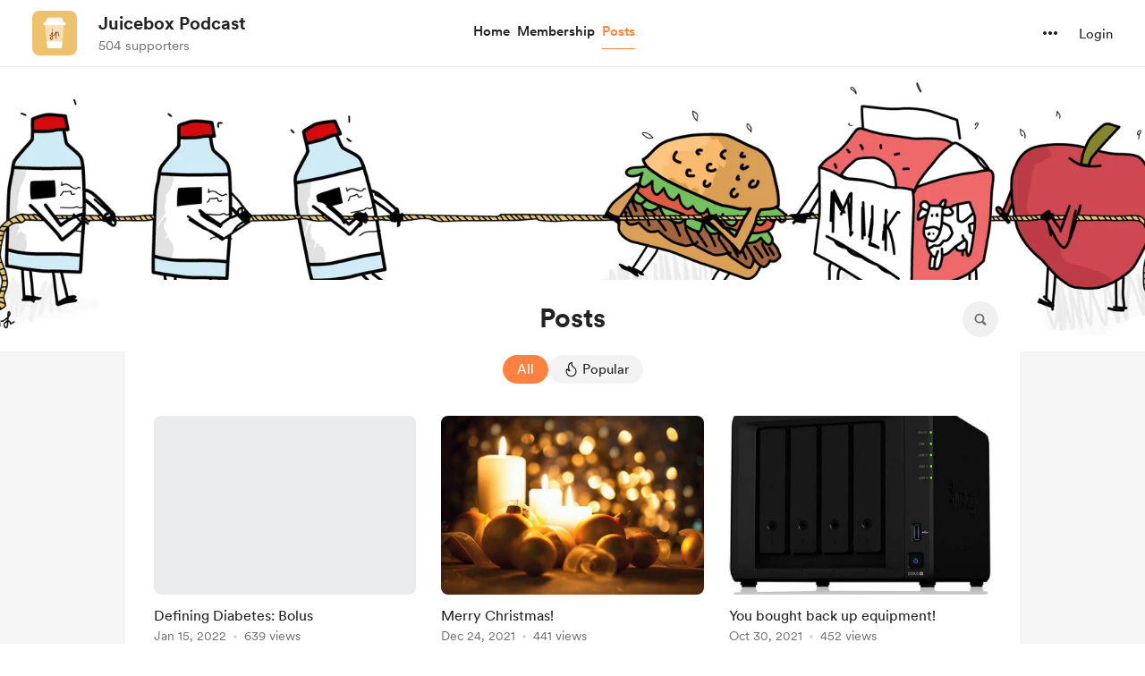

--- FILE ---
content_type: application/javascript
request_url: https://cdn.buymeacoffee.com/static/prod/11.3.9/build/assets/Posts-e81fb194.js
body_size: 5163
content:
import{_ as q}from"./CreatorPageLayout-9f4ffe6b.js";import{_ as Z}from"./PostTile-a81d8ffb.js";import{o as r,c as v,F as L,p as E,f as x,n as k,a as u,e as W,h as C,t as I,r as n,w as A,u as e,P as G,b as D,g as Q,W as z}from"./app-faee6f7e.js";import{_ as R}from"./SearchInput-75e663f6.js";import{_ as J}from"./PageLoader-b90cdec9.js";import{_ as N}from"./_plugin-vue_export-helper-c27b6911.js";import{_ as X}from"./Pagination-0e4b9f90.js";import{s as M}from"./shareUrls-77fffb40.js";import{a as b}from"./appVariables-ad2859bc.js";import{h as c}from"./BaseLayout-29ea15e3.js";import{_ as H}from"./ArrowThicker-c47cc0d3.js";import"./Footer.vue_vue_type_style_index_0_scoped_da4783f8_lang-321f2e5b.js";import"./Modal-331dd01c.js";import"./ModalClose-acca2279.js";import"./Close-54889bb6.js";import"./Facebook-ff495f9b.js";import"./Instagram-8097a475.js";import"./Button-6449241e.js";import"./XIcon-06c31355.js";import"./HeaderDropdownWrap-e90cdaf8.js";import"./DropDown-d1a3890f.js";import"./ImageElement-3137a5e2.js";import"./DefaultUserAvatar-65f248fe.js";import"./Hamburger-11d41139.js";import"./Input-6231eee1.js";import"./InputError-6c7e244e.js";import"./ArrowThin-17d40725.js";import"./Footer-dfdd177e.js";import"./userTypes-7c3f4db0.js";import"./themeHelper-8f3ed930.js";import"./ChooseCurrency-d7f258aa.js";import"./Arrow-7c7a912f.js";/* empty css                                                       */import"./CircularLoader-b7b3f323.js";import"./AppHead-4aa3ad2a.js";import"./CopyLink-61c3a0bc.js";import"./appConfetti-35e1f47a.js";import"./Tooltip-5c497d12.js";import"./AppLink-ff3faba6.js";import"./dateFormatHelper-a9905c50.js";import"./moment-fbc5633a.js";import"./postTypes-1efa31d5.js";import"./postLockedFor-dc2042a9.js";import"./featureTypes-fe0181f1.js";import"./membershipHelper-c86510f1.js";import"./postStatus-4317716e.js";import"./BlurHashDecoder-e1ed0d81.js";import"./Search-0cb8a963.js";import"./lodash-2bc16a6b.js";const Y={__name:"PostListing",props:["posts","currentUser","creatorData"],setup(t){return(f,s)=>(r(),v("div",{class:k(["w-full grid gap-x-3 xs:grid-cols-1",t.posts.length>2?"grid-cols-3 gap-y-5 xs:gap-y-4":"minxs:auto-cols-1/3 minxs:grid-flow-col justify-center xs:gap-y-4"])},[(r(!0),v(L,null,E(t.posts,(m,p)=>(r(),x(Z,{key:p,post:m,currentUser:t.currentUser,creatorData:t.creatorData,fromPage:"post_listing",class:"xs:border-b xs:border-greyE5 xs:last:border-0"},null,8,["post","currentUser","creatorData"]))),128))],2))}},ee={},te={width:"48",height:"48",viewBox:"0 0 20 20",fill:"none",xmlns:"http://www.w3.org/2000/svg"},re=u("mask",{id:"mask0_881_145",style:{"mask-type":"alpha"},maskUnits:"userSpaceOnUse",x:"0",y:"0",width:"20",height:"20"},[u("rect",{width:"20",height:"20",fill:"#D9D9D9"})],-1),ae=u("g",{mask:"url(#mask0_881_145)"},[u("path",{d:"M5.01298 16.1667C4.67527 16.1667 4.39426 16.0546 4.16995 15.8302C3.94565 15.6059 3.8335 15.3249 3.8335 14.9872V5.01285C3.8335 4.67514 3.94565 4.39414 4.16995 4.16983C4.39426 3.94553 4.67527 3.83337 5.01298 3.83337H14.9874C15.3251 3.83337 15.6061 3.94553 15.8304 4.16983C16.0547 4.39414 16.1668 4.67514 16.1668 5.01285V14.9872C16.1668 15.3249 16.0547 15.6059 15.8304 15.8302C15.6061 16.0546 15.3251 16.1667 14.9874 16.1667H5.01298ZM5.01298 15.5H14.9874C15.1155 15.5 15.2331 15.4466 15.3399 15.3398C15.4467 15.2329 15.5002 15.1154 15.5002 14.9872V5.01285C15.5002 4.88466 15.4467 4.76714 15.3399 4.66029C15.2331 4.55346 15.1155 4.50004 14.9874 4.50004H5.01298C4.88478 4.50004 4.76726 4.55346 4.66041 4.66029C4.55358 4.76714 4.50016 4.88466 4.50016 5.01285V14.9872C4.50016 15.1154 4.55358 15.2329 4.66041 15.3398C4.76726 15.4466 4.88478 15.5 5.01298 15.5ZM6.75016 13.5834H11.2502C11.3451 13.5834 11.4244 13.552 11.4881 13.4892C11.5517 13.4264 11.5835 13.3482 11.5835 13.2544C11.5835 13.1607 11.5517 13.081 11.4881 13.0153C11.4244 12.9496 11.3451 12.9167 11.2502 12.9167H6.75016C6.65518 12.9167 6.57588 12.9481 6.51227 13.0109C6.44864 13.0737 6.41683 13.1519 6.41683 13.2456C6.41683 13.3394 6.44864 13.4191 6.51227 13.4848C6.57588 13.5505 6.65518 13.5834 6.75016 13.5834ZM6.75016 10.3334H13.2502C13.3451 10.3334 13.4244 10.302 13.4881 10.2392C13.5517 10.1764 13.5835 10.0982 13.5835 10.0044C13.5835 9.91069 13.5517 9.83096 13.4881 9.76527C13.4244 9.69956 13.3451 9.66671 13.2502 9.66671H6.75016C6.65518 9.66671 6.57588 9.6981 6.51227 9.76087C6.44864 9.82365 6.41683 9.90191 6.41683 9.99565C6.41683 10.0894 6.44864 10.1691 6.51227 10.2348C6.57588 10.3005 6.65518 10.3334 6.75016 10.3334ZM6.75016 7.08337H13.2502C13.3451 7.08337 13.4244 7.05198 13.4881 6.98921C13.5517 6.92643 13.5835 6.84817 13.5835 6.75444C13.5835 6.66069 13.5517 6.58096 13.4881 6.51527C13.4244 6.44956 13.3451 6.41671 13.2502 6.41671H6.75016C6.65518 6.41671 6.57588 6.4481 6.51227 6.51087C6.44864 6.57365 6.41683 6.65191 6.41683 6.74565C6.41683 6.8394 6.44864 6.91912 6.51227 6.98481C6.57588 7.05052 6.65518 7.08337 6.75016 7.08337Z",fill:"#1C1B1F"})],-1),se=[re,ae];function oe(t,f){return r(),v("svg",te,se)}const le=N(ee,[["render",oe]]),ie={class:"py-10 flex justify-center xs:px-5"},ne={class:"text-center"},ce=["innerHTML"],ue={class:"text-grey71 font-cr-book text-base mt-1.5"},ge={__name:"NoPosts",props:["searchKey"],setup(t){return(f,s)=>(r(),v("div",ie,[u("div",ne,[W(le,{class:"mx-auto"}),t.searchKey?(r(),v("div",{key:0,class:"mt-4 text-dark font-cr-medium text-lg",innerHTML:f.$t("lang.post.no_post_title",{title:t.searchKey})},null,8,ce)):C("",!0),u("div",ue,I(f.$t("lang.post.no_posts_text")),1)])]))}},me=["innerHTML"],pe={__name:"PostCategories",props:["categories","noFilterApplied","postSearchKey"],emits:["triggerCategoryPosts"],setup(t,{emit:f}){let s=n(0),m=!1,p="flex justify-center items-center px-4 h-8 font-cr-book hover:bg-black/10 active:bg-dark/10 text-sm rounded-full tw-transition-all flex-shrink-0";return b.IsBrowser&&(s.value=b.IsBrowser?c.lastValueFromLocationUrl():0,m=s.value!=="posts",m&&f("triggerCategoryPosts",s.value)),(y,d)=>(r(!0),v(L,null,E(t.categories,(a,h)=>(r(),x(e(G),{key:h,href:e(M).postsPage()+"/"+a.tag_id+(t.postSearchKey?"?query="+t.postSearchKey:""),class:k(["flex-shrink-0",[e(p),e(s)==a.tag_id&&t.noFilterApplied?"text-white bg-pageTheme hover:bg-pageTheme active:bg-pageTheme":"text-dark bg-dark/5 border-transparent"]]),id:`category-${a.tag_id}`},{default:A(()=>[u("span",{innerHTML:e(c).sanitizeHtml(a.tag)},null,8,me),u("span",{class:k(["ml-2 font-cr-book",e(s)==a.tag_id&&t.noFilterApplied?"text-themeTextColor":"text-grey71"])},I(a.post_count),3)]),_:2},1032,["href","id","class"]))),128))}},de={width:"18",height:"18",viewBox:"0 0 11 15",fill:"none",xmlns:"http://www.w3.org/2000/svg"},he={__name:"Popular",props:["strokeColor"],setup(t){return(f,s)=>(r(),v("svg",de,[u("path",{class:k(t.strokeColor),d:"M5.94451 1.28977C6.13818 1.20485 6.32894 1.26426 6.45165 1.38923C6.57085 1.51062 6.63046 1.6959 6.58867 1.8827C6.52269 2.17755 6.48785 2.48432 6.48785 2.79942C6.48785 3.51882 6.66917 4.02269 6.98114 4.44038C7.29829 4.86499 7.75737 5.21067 8.33701 5.60071C8.34612 5.60684 8.35461 5.61386 8.36234 5.62165L8.43255 5.6924C9.6762 6.49586 10.5 7.89484 10.5 9.48633C10.5 11.9792 8.47916 14 5.98633 14C3.4935 14 1.47266 11.9792 1.47266 9.48633C1.47266 8.75441 1.647 8.06273 1.95656 7.45099C1.98174 7.40123 2.03009 7.3673 2.08545 7.36053C2.14081 7.35377 2.1959 7.37506 2.23232 7.4173C2.27946 7.47197 2.32564 7.52592 2.37114 7.57908C2.95844 8.26528 3.4324 8.81905 4.4041 9.06641C4.44542 9.07693 4.47109 9.06911 4.48931 9.05773C4.51075 9.04434 4.5342 9.0176 4.55027 8.97488C4.58377 8.88586 4.56939 8.77234 4.50076 8.69793C3.98107 8.13449 3.61188 7.36965 3.47995 6.28161C3.23283 4.2435 4.15914 2.07253 5.94451 1.28977Z",stroke:"black","stroke-linecap":"round","stroke-linejoin":"round"},null,2)]))}},fe={class:"flex gap-x-3"},ve={__name:"PostFilter",props:["postSearchKey"],emits:["returnFilterType"],setup(t,{emit:f}){let s="flex justify-center items-center px-4 h-8 font-cr-book text-sm rounded-full cursor-pointer tw-transition-all flex-shrink-0",m="bg-dark/5 hover:bg-black/10 active:bg-dark/10 text-dark",p="text-white bg-pageTheme hover:bg-pageTheme active:bg-pageTheme",y=n("");const d=(h,o=null)=>{f("returnFilterType",h),y.value=o??h};D(()=>{y.value=b.IsBrowser&&c.getParamsValueFromUrl("filter_by")!=""?a(c.getParamsValueFromUrl("filter_by")):b.IsBrowser&&c.lastValueFromLocationUrl()==="posts"?"all":""});const a=h=>{var o;return h=="new"?o="all":o="top",o};return(h,o)=>(r(),v("div",fe,[u("div",{onClick:o[0]||(o[0]=w=>d("new","all")),role:"button",tabindex:"0",class:k([e(s),e(y)==="all"?e(p):e(m)])},I(h.$t("lang.common.all")),3),u("div",{onClick:o[1]||(o[1]=w=>d("top")),role:"button",tabindex:"0",class:k([e(s),e(y)==="top"?e(p):e(m)])},[W(he,{class:"mr-1",strokeColor:[e(s),e(y)==="top"?"stroke-white":"stroke-dark"]},null,8,["strokeColor"]),Q(" "+I(h.$t("lang.common.popular")),1)],2)]))}};const ye={id:"categoryInnerWrapper",class:"inline-flex items-center gap-3"},_e={key:1,class:"w-px h-5 relative bg-greyDD flex-shrink-0"},Ce={key:0},xe={__name:"PostFilterWrap",props:["hasMoreThanOnePost","postSearchKey","categories"],emits:["getFilterType","triggerCategoryPosts"],setup(t,{emit:f}){let s=n(!1),m=n(!0),p=n(0),y=n(!0),d=n(!1);D(()=>{let l=document.getElementById("categoryWrapper").offsetWidth,i=document.getElementById("categoryInnerWrapper").scrollWidth;m.value=i!==l,s.value=i>l});const a=l=>{let i=document.getElementById("categoryWrapper"),_=c.checkIsMobile()?218:400,$=c.checkIsMobile()?15:25;h(i,l,12,_,$)},h=(l,i,_,$,F)=>{let T=0,S=setInterval(function(){i=="left"?l.scrollLeft-=F:l.scrollLeft+=F,T+=F,T>=$&&b.IsBrowser&&window.clearInterval(S),p.value=100*l.scrollLeft/(document.getElementById("categoryInnerWrapper").scrollWidth-l.offsetWidth)},_)},o=l=>{f("getFilterType",l),d.value&&b.IsBrowser&&(y.value=!1)},w=l=>{f("triggerCategoryPosts",l),d.value=!0,setTimeout(()=>{let i=document.getElementById("categoryWrapper");document.getElementById("categoryWrapper").scrollLeft=document.getElementById(`category-${l}`).offsetLeft-document.getElementById("categoryWrapper").offsetWidth/2,p.value=100*i.scrollLeft/(document.getElementById("categoryInnerWrapper").scrollWidth-i.offsetWidth)},10)};return(l,i)=>(r(),v("div",{class:k(["relative w-4/5 flex justify-center mt-6 mb-7 flex-wrap mx-auto xs:w-[88%]",[{"tw-slider-shadow-after":e(s)&&e(p)<100},{"tw-slider-shadow-before":e(p)>0}]])},[u("div",{id:"categoryWrapper",class:k([{"overflow-x-auto":e(m)},"tw-hide-scrollbar"])},[u("div",ye,[t.hasMoreThanOnePost?(r(),x(ve,{key:0,class:"flex-shrink-0",onReturnFilterType:o,postSearchKey:t.postSearchKey},null,8,["postSearchKey"])):C("",!0),t.hasMoreThanOnePost&&t.categories.length>0?(r(),v("div",_e)):C("",!0),t.categories.length>0?(r(),x(pe,{key:2,categories:t.categories,noFilterApplied:e(y),postSearchKey:t.postSearchKey,onTriggerCategoryPosts:w},null,8,["categories","noFilterApplied","postSearchKey"])):C("",!0)])],2),e(s)?(r(),v("div",Ce,[e(p)>0?(r(),v("div",{key:0,onClick:i[0]||(i[0]=_=>a("left")),class:"-left-10 tw-tab-arrows group tw-scale-on-hover close-bg-transition hover:before:bg-dark/5 xl:-left-8 xs:-left-8"},[W(H,{class:"transform -rotate-180",width:"30",height:"30",fillClass:"fill-grey71 group-hover:fill-dark"})])):C("",!0),e(p)<99?(r(),v("div",{key:1,onClick:i[1]||(i[1]=_=>a("right")),class:"-right-10 tw-tab-arrows group tw-scale-on-hover close-bg-transition hover:before:bg-dark/5 xl:-right-8 xs:-right-8"},[W(H,{fillClass:"fill-grey71 group-hover:fill-dark",width:"30",height:"30"})])):C("",!0)])):C("",!0)],2))}},be=N(xe,[["__scopeId","data-v-0e11b278"]]),ke={class:"tw-page-box"},we={class:"flex justify-center relative"},Pe={class:"text-dark font-cr-bold text-3xl text-center xs:text-2xl"},$e={class:"mt-4"},bt={__name:"Posts",props:["creator_data","categories","current_user_data","membership_settings","subscription"],setup(t){const f=t;let s=n([]),m=n(!0),p=`api/v1/posts/creator/${f.creator_data.data.slug}?per_page=9`,y=null,d=n(0),a=n(b.IsBrowser&&c.getParamsValueFromUrl("query")!=""?c.getParamsValueFromUrl("query"):""),h=n(!(b.IsBrowser&&c.getParamsValueFromUrl("filter_by")!="")),o=n(b.IsBrowser&&c.getParamsValueFromUrl("filter_by")!=""?c.getParamsValueFromUrl("filter_by"):"new"),w=n(1),l=n(!0),i=n(!1),_=n(0);D(()=>{$()});const $=()=>{s.value.length>0&&!y||(d.value=parseInt(b.IsBrowser?c.getParamsValueFromUrl("page"):1)||1,j())},F=g=>{a.value=g,i.value=!0,d.value=1,K("search")},T=g=>{h.value=!1,o.value=g,(g==="new"||g==="top")&&(_.value="",d.value=1,K("filter"))},S=g=>{_.value=g},O=(g,P)=>{d.value=g,K("pagination")},K=g=>{m.value=!0;var P,B=a.value?`&query=${a.value}`:"",U=h.value?"":o.value?`&filter_by=${o.value}`:"";_.value?P=`${M.creatorPage()}/posts/${_.value}?page=${d.value}`+U+B:P=`${M.creatorPage()}/posts?page=${d.value}`+U+B,z.visit(P,{method:"get",preserveScroll:!0,onSuccess:()=>{g=="pagination"&&document.getElementById("tw-ctr-page").scrollIntoView({behavior:"smooth",block:"start"})}})},j=()=>{m.value=!0;var g=_.value?`&category_id=${_.value}`:"";b.IsBrowser&&(a.value=a.value!=""?a.value:c.getParamsValueFromUrl("query")!=""?c.getParamsValueFromUrl("query"):"",o.value=h.value?c.getParamsValueFromUrl("filter_by")!=""?c.getParamsValueFromUrl("filter_by"):"new":o.value);var P=a.value?`&post_title=${a.value}`:"",B=o.value?`&filter_by=${o.value}`:"";let U=`${p}&page=${d.value}`+B+g+P;axios.get(U).then(V=>{s.value=V.data.data,y=V.data.links.next,w.value=V.data.meta.last_page,l.value=V.data.meta.total>1,m.value=!1,i.value=!1}).catch(()=>{})};return(g,P)=>(r(),x(q,{creatorData:t.creator_data.data,subscription:t.subscription?t.subscription:""},{default:A(()=>[u("div",ke,[u("div",we,[u("div",Pe,I(g.$t("lang.tab.posts")),1),e(l)||e(a)?(r(),x(R,{key:0,class:"absolute right-0",onTriggerSearch:F,fromPage:"posts",placeholder:g.$t("lang.post.search_posts")},null,8,["placeholder"])):C("",!0)]),e(l)||t.categories.length>0?(r(),x(be,{key:0,onGetFilterType:T,onTriggerCategoryPosts:S,categories:t.categories,postSearchKey:e(a),hasMoreThanOnePost:e(l)},null,8,["categories","postSearchKey","hasMoreThanOnePost"])):C("",!0),u("div",$e,[e(m)?(r(),x(J,{key:0,class:k("items-center")})):(r(),v(L,{key:1},[e(s).length>0?(r(),x(Y,{key:0,posts:e(s),creatorData:t.creator_data.data,currentUser:t.current_user_data},null,8,["posts","creatorData","currentUser"])):C("",!0),e(a)&&e(s).length===0?(r(),x(ge,{key:1,searchKey:e(a)},null,8,["searchKey"])):C("",!0)],64)),e(w)>1&&!e(i)?(r(),x(X,{key:2,class:"mt-8",pageCount:e(w),activePage:e(d),onTriggerPaginateAction:O},null,8,["pageCount","activePage"])):C("",!0)])])]),_:1},8,["creatorData","subscription"]))}};export{bt as default};


--- FILE ---
content_type: application/javascript
request_url: https://cdn.buymeacoffee.com/static/prod/11.3.9/build/assets/ArrowThicker-c47cc0d3.js
body_size: -123
content:
import{o as l,c as t,a as i,n as s}from"./app-faee6f7e.js";const h=["aria-label","width","height"],n={__name:"ArrowThicker",props:{fillClass:{default:"fill-white"},width:{default:"32"},height:{default:"32"}},setup(a){return(e,r)=>(l(),t("svg",{"aria-label":e.$t("lang.a11y.svg.arrow"),width:a.width,height:a.height,viewBox:"0 0 32 32",fill:"none",xmlns:"http://www.w3.org/2000/svg"},[i("path",{class:s(a.fillClass),d:"M13.2929 20.7071C13.659 21.0732 14.2384 21.0961 14.6312 20.7758L14.7071 20.7071L18.7071 16.7071C19.0732 16.341 19.0961 15.7616 18.7758 15.3688L18.7071 15.2929L14.7071 11.2929C14.3166 10.9024 13.6834 10.9024 13.2929 11.2929C12.9268 11.659 12.9039 12.2384 13.2242 12.6312L13.2929 12.7071L16.586 16L13.2929 19.2929C12.9268 19.659 12.9039 20.2384 13.2242 20.6312L13.2929 20.7071Z",fill:"black"},null,2)],8,h))}};export{n as _};
